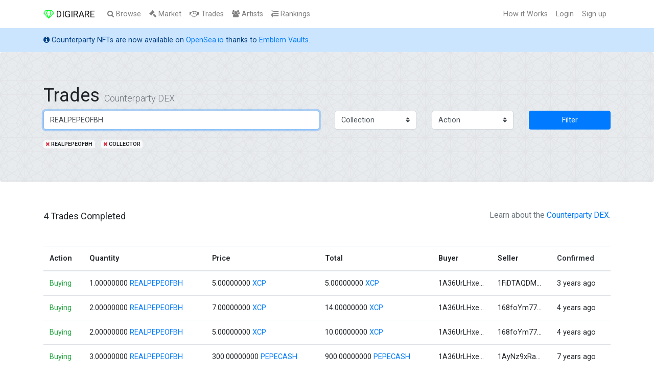

--- FILE ---
content_type: text/html; charset=UTF-8
request_url: https://digirare.com/trades?collector=1A36UrLHxeg9ABoS4zPsRUegyCWTWER2kF&card=REALPEPEOFBH
body_size: 3044
content:
<!DOCTYPE html>
<html lang="en">
<head>
    <script defer data-domain="digirare.com" src="https://plausible.io/js/plausible.js"></script>

    <meta charset="utf-8">
    <meta http-equiv="X-UA-Compatible" content="IE=edge">
    <meta name="viewport" content="width=device-width, initial-scale=1">
    <meta name="description" content="">

    <meta name="robots" content="noindex,follow">

    <!-- CSRF Token -->
    <meta name="csrf-token" content="ZEpFF01UdfzCuSyzHnDwssi7Lj0fvsnXLiaQRgEr">

    <title>Trade History - Counterparty DEX</title>

    <!-- Scripts -->
    <script src="https://digirare.com/js/app.js" defer></script>

    <!-- Fonts -->
    <link rel="dns-prefetch" href="https://fonts.gstatic.com">
    <link href="https://fonts.googleapis.com/css?family=Roboto" rel="stylesheet" type="text/css">

    <!-- Styles -->
    <link href="https://digirare.com/css/app.css" rel="stylesheet">

</head>
<body id="">
    <div id="app">
        <nav class="navbar navbar-expand-md navbar-light navbar-laravel">
            <div class="container">
                <a class="navbar-brand" href="https://digirare.com">
                    <i class="fa fa-diamond text-highlight" aria-hidden="true"></i>
                    DIGIRARE
                </a>
                <ul class="navbar-nav ml-auto mr-3 d-inline-block d-md-none">
                    <li class="nav-item">
                        <a href="https://digirare.com/random" class="nav-link">
                            <i aria-hidden="true" class="fa fa-random"></i>
                            Random
                        </a>
                    </li>
                </ul>
                <button class="navbar-toggler" type="button" data-toggle="collapse" data-target="#navbarSupportedContent" aria-controls="navbarSupportedContent" aria-expanded="false" aria-label="Toggle navigation">
                    <span class="navbar-toggler-icon"></span>
                </button>

                <div class="collapse navbar-collapse" id="navbarSupportedContent">
                    <ul class="navbar-nav mr-auto">
                        <li class="nav-item">
                            <a class="nav-link" href="https://digirare.com/browse">
                                <i class="fa fa-search" aria-hidden="true"></i>
                                Browse
                            </a>
                        </li>
                        <li class="nav-item">
                            <a class="nav-link" href="https://digirare.com/market">
                                <i class="fa fa-gavel" aria-hidden="true"></i>
                                Market
                            </a>
                        </li>
                        <li class="nav-item">
                            <a class="nav-link" href="https://digirare.com/trades">
                                <i class="fa fa-handshake-o" aria-hidden="true"></i>
                                Trades
                            </a>
                        </li>
                        <li class="nav-item">
                            <a class="nav-link" href="https://digirare.com/artists">
                                <i class="fa fa-users" aria-hidden="true"></i>
                                Artists
                            </a>
                        </li>
                        <li class="nav-item d-none d-lg-inline-block">
                            <a class="nav-link" href="https://digirare.com/rankings">
                                <i class="fa fa-list-ol" aria-hidden="true"></i>
                                Rankings
                            </a>
                        </li>
                    </ul>

                    <ul class="navbar-nav ml-auto">
                        <li class="nav-item">
                            <a class="nav-link" href="https://www.youtube.com/watch?v=0MBEW2NxNJ4" target="_blank">
                                How it Works
                            </a>
                        </li>
                                                    <li class="nav-item">
                                <a class="nav-link" href="https://digirare.com/login">
                                    Login
                                </a>
                            </li>
                            <li class="nav-item">
                                <a class="nav-link" href="https://digirare.com/register">
                                    Sign up
                                </a>
                            </li>
                                            </ul>
                </div>
            </div>
        </nav>

        <div class="alert alert-primary mb-0 border-0 rounded-0" role="alert">
            <div class="container">
                <i aria-hidden="true" class="fa fa-info-circle"></i> Counterparty NFTs are now available on <a href="https://opensea.io/collection/emblem-vault?ref=0xda467a5b795aafd564dbb48012007b7ebb8397d4" target="_blank">OpenSea.io</a> thanks to <a href="https://circuitsofvalue.com/?ref=digirare" target="_blank">Emblem Vaults</a>.
            </div>
        </div>

            <section class="jumbotron">
    <div class="container">
        <h1 class="jumbotron-heading">
            Trades <small class="lead text-muted">Counterparty DEX</small>
        </h1>
        <form method="GET" action="https://digirare.com/trades">
                                                <input type="hidden" id="card" name="card" value="REALPEPEOFBH">
                                                                <input type="hidden" id="collector" name="collector" value="1A36UrLHxeg9ABoS4zPsRUegyCWTWER2kF">
                                                                                                                            <div class="row">
                <div class="col-md-6 mb-3">
                    <input type="text" class="form-control" id="card" name="card" value="REALPEPEOFBH" placeholder="Enter a card name..." autofocus>
                </div>
                <div class="col-md-2 mb-3">
                    <select class="custom-select d-block w-100" id="collection" name="collection">
                        <option value="">Collection</option>
                                                    <option value="age-of-chains">
                                Age of Chains
                            </option>
                                                    <option value="age-of-rust">
                                Age of Rust
                            </option>
                                                    <option value="artolin">
                                Artolin
                            </option>
                                                    <option value="at-o-mo">
                                At O Mo
                            </option>
                                                    <option value="bassmint">
                                Bassmint
                            </option>
                                                    <option value="bitcorn-crops">
                                Bitcorn Crops
                            </option>
                                                    <option value="bitgirls">
                                BitGirls
                            </option>
                                                    <option value="crystalscraft">
                                CrystalsCraft
                            </option>
                                                    <option value="diecast">
                                Diecast
                            </option>
                                                    <option value="drooling-apes">
                                Drooling Apes
                            </option>
                                                    <option value="easy-asset">
                                Easy Asset
                            </option>
                                                    <option value="fake-commons">
                                Fake Commons
                            </option>
                                                    <option value="fake-rare">
                                Fake Rare
                            </option>
                                                    <option value="footballcoin">
                                FootballCoin
                            </option>
                                                    <option value="force-of-will">
                                Force of Will
                            </option>
                                                    <option value="freeport">
                                Freeport
                            </option>
                                                    <option value="gamicon">
                                Gamicon
                            </option>
                                                    <option value="johnny-dollar">
                                Johnny Dollar
                            </option>
                                                    <option value="kaleidoscope">
                                Kaleidoscope
                            </option>
                                                    <option value="mafiawars">
                                MafiaWars
                            </option>
                                                    <option value="memorychain">
                                Memorychain
                            </option>
                                                    <option value="npcs">
                                NPCs
                            </option>
                                                    <option value="oasis-mining">
                                Oasis Mining
                            </option>
                                                    <option value="penisium">
                                Penisium
                            </option>
                                                    <option value="pepe-vote">
                                Pepe Vote
                            </option>
                                                    <option value="punk-frens">
                                Punk Frens
                            </option>
                                                    <option value="rare-pepe">
                                Rare Pepe
                            </option>
                                                    <option value="rare-scrilla">
                                Rare Scrilla
                            </option>
                                                    <option value="sarutobi-island">
                                Sarutobi Island
                            </option>
                                                    <option value="scannable-nfts">
                                Scannable NFTs
                            </option>
                                                    <option value="skara">
                                SKARA
                            </option>
                                                    <option value="spells-of-genesis">
                                Spells of Genesis
                            </option>
                                                    <option value="the-wojak-way">
                                The Wojak Way
                            </option>
                                                    <option value="theos-gallery">
                                Theos Gallery
                            </option>
                                                    <option value="xcpinata">
                                XCPiñata
                            </option>
                                            </select>
                </div>
                <div class="col-md-2 mb-3">
                    <select class="custom-select d-block w-100" id="action" name="action">
                        <option value="">Action</option>
                                                    <option value="buying">
                                Buying
                            </option>
                                                    <option value="selling">
                                Selling
                            </option>
                                            </select>
                </div>
                <div class="col-md-2 mb-3">
                    <button class="btn btn-primary btn-block" type="submit">Filter</button>
                </div>
            </div>
                                                                            <a href="https://digirare.com/trades?collector=1A36UrLHxeg9ABoS4zPsRUegyCWTWER2kF" style="text-decoration: none;" class="badge badge-light text-uppercase mr-2">
                        <i class="fa fa-times text-danger"></i>
                                                    REALPEPEOFBH
                                            </a>
                                                                                            <a href="https://digirare.com/trades?card=REALPEPEOFBH" style="text-decoration: none;" class="badge badge-light text-uppercase mr-2">
                        <i class="fa fa-times text-danger"></i>
                                                    Collector
                                            </a>
                                                                                                                        </form>
    </div>
</section>
        <main class="py-4">
                <div class="container">
        <h5 class="mb-5">
            4 Trades Completed
<small class="d-none d-md-inline-block pull-right text-muted">
    Learn about the <a href="https://medium.com/@droplister/counterparty-dex-tutorial-b38dcab102e5" target="_blank">Counterparty DEX</a>.
</small>        </h5>
        <div class="table-responsive mb-5">
            <table class="table border-bottom">
    <thead>
        <tr>
            <th scope="col">Action</th>
            <th scope="col">Quantity</th>
            <th scope="col">Price</th>
            <th scope="col">Total</th>
            <th scope="col">Buyer</th>
            <th scope="col">Seller</th>
            <th scope="col"><a href="https://digirare.com/trades?collector=1A36UrLHxeg9ABoS4zPsRUegyCWTWER2kF&amp;card=REALPEPEOFBH&amp;sort=asc" class="text-dark">Confirmed</a></th>
        </tr>
    </thead>
    <tbody>
                <tr class="match-data"
            data-match-action="BUY"
            data-match-quantity="1.00000000" 
            data-match-quantity-asset="REALPEPEOFBH" 
            data-match-price="5.00000000" 
            data-match-price-asset="XCP">
            <td class="text-success">
                Buying
            </td>
            <td>
                1.00000000
                                    <a href="https://digirare.com/cards/REALPEPEOFBH">
                        REALPEPEOFBH
                    </a>
                            </td>
            <td>
                5.00000000
                                    <a href="https://digirare.com/trades?collector=1A36UrLHxeg9ABoS4zPsRUegyCWTWER2kF&amp;card=REALPEPEOFBH&amp;currency=XCP">
                        XCP
                    </a>
                            </td>
            <td>
                5.00000000
                                    <a href="https://digirare.com/trades?collector=1A36UrLHxeg9ABoS4zPsRUegyCWTWER2kF&amp;card=REALPEPEOFBH&amp;currency=XCP">
                        XCP
                    </a>
                            </td>
            <td class="thin-col">
                                    1A36UrLHxeg9ABoS4zPsRUegyCWTWER2kF
                            </td>
            <td class="thin-col">
                                    1FiDTAQDMa5yv5a5nJpUfQEaNChWVTc7f6
                            </td>
            <td>
                3 years ago
            </td>
        </tr>
                <tr class="match-data"
            data-match-action="BUY"
            data-match-quantity="2.00000000" 
            data-match-quantity-asset="REALPEPEOFBH" 
            data-match-price="7.00000000" 
            data-match-price-asset="XCP">
            <td class="text-success">
                Buying
            </td>
            <td>
                2.00000000
                                    <a href="https://digirare.com/cards/REALPEPEOFBH">
                        REALPEPEOFBH
                    </a>
                            </td>
            <td>
                7.00000000
                                    <a href="https://digirare.com/trades?collector=1A36UrLHxeg9ABoS4zPsRUegyCWTWER2kF&amp;card=REALPEPEOFBH&amp;currency=XCP">
                        XCP
                    </a>
                            </td>
            <td>
                14.00000000
                                    <a href="https://digirare.com/trades?collector=1A36UrLHxeg9ABoS4zPsRUegyCWTWER2kF&amp;card=REALPEPEOFBH&amp;currency=XCP">
                        XCP
                    </a>
                            </td>
            <td class="thin-col">
                                    1A36UrLHxeg9ABoS4zPsRUegyCWTWER2kF
                            </td>
            <td class="thin-col">
                                    168foYm77Zbw5QZqrKW6sY4UkYfEkL3tM4
                            </td>
            <td>
                4 years ago
            </td>
        </tr>
                <tr class="match-data"
            data-match-action="BUY"
            data-match-quantity="2.00000000" 
            data-match-quantity-asset="REALPEPEOFBH" 
            data-match-price="5.00000000" 
            data-match-price-asset="XCP">
            <td class="text-success">
                Buying
            </td>
            <td>
                2.00000000
                                    <a href="https://digirare.com/cards/REALPEPEOFBH">
                        REALPEPEOFBH
                    </a>
                            </td>
            <td>
                5.00000000
                                    <a href="https://digirare.com/trades?collector=1A36UrLHxeg9ABoS4zPsRUegyCWTWER2kF&amp;card=REALPEPEOFBH&amp;currency=XCP">
                        XCP
                    </a>
                            </td>
            <td>
                10.00000000
                                    <a href="https://digirare.com/trades?collector=1A36UrLHxeg9ABoS4zPsRUegyCWTWER2kF&amp;card=REALPEPEOFBH&amp;currency=XCP">
                        XCP
                    </a>
                            </td>
            <td class="thin-col">
                                    1A36UrLHxeg9ABoS4zPsRUegyCWTWER2kF
                            </td>
            <td class="thin-col">
                                    168foYm77Zbw5QZqrKW6sY4UkYfEkL3tM4
                            </td>
            <td>
                4 years ago
            </td>
        </tr>
                <tr class="match-data"
            data-match-action="BUY"
            data-match-quantity="3.00000000" 
            data-match-quantity-asset="REALPEPEOFBH" 
            data-match-price="300.00000000" 
            data-match-price-asset="PEPECASH">
            <td class="text-success">
                Buying
            </td>
            <td>
                3.00000000
                                    <a href="https://digirare.com/cards/REALPEPEOFBH">
                        REALPEPEOFBH
                    </a>
                            </td>
            <td>
                300.00000000
                                    <a href="https://digirare.com/trades?collector=1A36UrLHxeg9ABoS4zPsRUegyCWTWER2kF&amp;card=REALPEPEOFBH&amp;currency=PEPECASH">
                        PEPECASH
                    </a>
                            </td>
            <td>
                900.00000000
                                    <a href="https://digirare.com/trades?collector=1A36UrLHxeg9ABoS4zPsRUegyCWTWER2kF&amp;card=REALPEPEOFBH&amp;currency=PEPECASH">
                        PEPECASH
                    </a>
                            </td>
            <td class="thin-col">
                                    1A36UrLHxeg9ABoS4zPsRUegyCWTWER2kF
                            </td>
            <td class="thin-col">
                                    1AyNz9xRaWUGnj5SM6FGivsYnu2sGetF6a
                            </td>
            <td>
                7 years ago
            </td>
        </tr>
                    </tbody>
</table>        </div>
        <div class="text-center mb-5">
            <a href="https://digirare.com/register" class="btn btn-primary">
        <i aria-hidden="true" class="fa fa-file-excel-o"></i>
        Export Trade History
        <span class="badge ml-1">
            4 Rows
        </span>
    </a>
    <div class="text-muted">
        (Requires Free Registration)
    </div>
        </div>
    </div>
        </main>

        <footer class="container text-center text-muted pb-5">
            <a href="https://digirare.com" class="mr-2">Home</a>
            <a href="https://21e14.com/" class="mr-2" target="_blank">About Us</a>
            <a href="https://medium.com/@droplister/counterparty-dex-tutorial-b38dcab102e5" class="mr-2" target="_blank">Tutorial</a>
            <a href="https://github.com/droplister/digirare.com" class="mr-2" target="_blank">GitHub</a>
            <a href="https://plausible.io/digirare.com" target="_blank">Analytics</a>
            <small class="d-block" style="font-size: 11px">
                &copy; 21e14.com
                <a href="https://digirare.com/disclaimer" class="text-muted mx-1">Disclaimer</a>
                <a href="https://digirare.com/privacy" class="text-muted mr-1">Privacy</a>
                <a href="https://digirare.com/terms" class="text-muted">Terms</a>
            </small>
        </footer>

    </div>

<script defer src="https://static.cloudflareinsights.com/beacon.min.js/vcd15cbe7772f49c399c6a5babf22c1241717689176015" integrity="sha512-ZpsOmlRQV6y907TI0dKBHq9Md29nnaEIPlkf84rnaERnq6zvWvPUqr2ft8M1aS28oN72PdrCzSjY4U6VaAw1EQ==" data-cf-beacon='{"version":"2024.11.0","token":"b7f2e757dc4245e48c3555f1cace3558","r":1,"server_timing":{"name":{"cfCacheStatus":true,"cfEdge":true,"cfExtPri":true,"cfL4":true,"cfOrigin":true,"cfSpeedBrain":true},"location_startswith":null}}' crossorigin="anonymous"></script>
</body>
</html>
